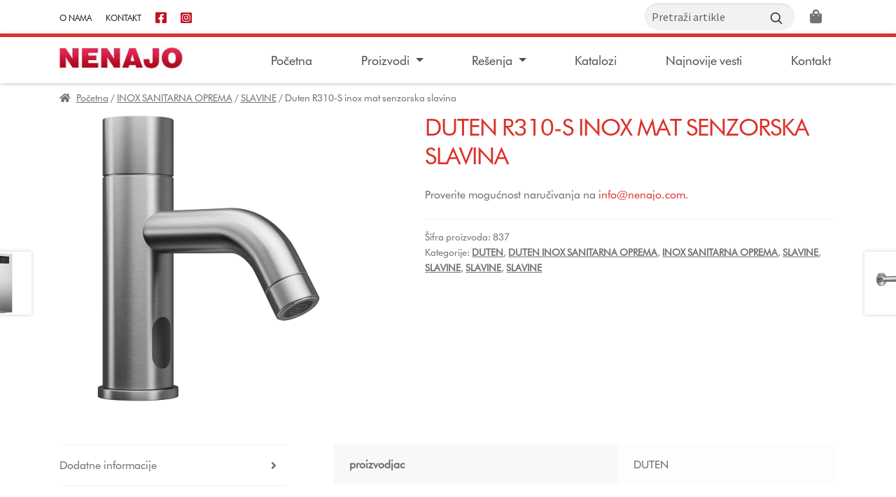

--- FILE ---
content_type: text/html; charset=UTF-8
request_url: https://www.nenajo.com/proizvod/duten-r310-s-inox-mat-senzorska-slavina/
body_size: 16492
content:
<!doctype html>
<html lang="en">
<head>
	<!-- Required meta tags -->
	<meta charset="utf-8">
	<meta name="viewport" content="width=device-width, initial-scale=1, shrink-to-fit=no">
	<link href="https://fonts.googleapis.com/css2?family=Source+Sans+Pro:wght@300;400;700&display=swap" rel="stylesheet">
	<link href='https://fonts.googleapis.com/css?family=Radley|Open+Sans:400,700,300' rel='stylesheet' type='text/css'>


	<!-- Bootstrap CSS -->
	<link rel="stylesheet" href="https://stackpath.bootstrapcdn.com/bootstrap/4.3.1/css/bootstrap.min.css" integrity="sha384-ggOyR0iXCbMQv3Xipma34MD+dH/1fQ784/j6cY/iJTQUOhcWr7x9JvoRxT2MZw1T" crossorigin="anonymous">
	<link rel="stylesheet" href="https://www.nenajo.com/wp-content/themes/storefront-child/css/animate.css">
	
	
	<link rel="icon" href="https://www.nenajo.com/wp-content/themes/storefront-child/img/favicon.ico" type="image/x-icon"/>

	<meta property="facebook:image" content="https://www.nenajo.com/wp-content/themes/storefront-child/img/logo-social.jpg" />
    <meta name="twitter:image" content="https://www.nenajo.com/wp-content/themes/storefront-child/img/logo-social.jpg"/>
    <meta property="og:image" content="https://www.nenajo.com/wp-content/themes/storefront-child/img/logo-social.jpg" />


	<title>Duten R310-S inox mat senzorska slavina - NENAJO salon keramike i sanitarne opreme</title>
	<meta name='robots' content='index, follow, max-image-preview:large, max-snippet:-1, max-video-preview:-1' />
	<style>img:is([sizes="auto" i], [sizes^="auto," i]) { contain-intrinsic-size: 3000px 1500px }</style>
	
	<!-- This site is optimized with the Yoast SEO plugin v25.5 - https://yoast.com/wordpress/plugins/seo/ -->
	<title>Duten R310-S inox mat senzorska slavina - NENAJO salon keramike i sanitarne opreme</title>
	<link rel="canonical" href="https://www.nenajo.com/proizvod/duten-r310-s-inox-mat-senzorska-slavina/" />
	<meta property="og:locale" content="sr_RS" />
	<meta property="og:type" content="article" />
	<meta property="og:title" content="Duten R310-S inox mat senzorska slavina - NENAJO salon keramike i sanitarne opreme" />
	<meta property="og:url" content="https://www.nenajo.com/proizvod/duten-r310-s-inox-mat-senzorska-slavina/" />
	<meta property="og:site_name" content="NENAJO salon keramike i sanitarne opreme" />
	<meta property="article:modified_time" content="2023-12-26T08:26:03+00:00" />
	<meta property="og:image" content="https://www.nenajo.com/wp-content/uploads/2021/10/Duten20R310-S20inox20mat20senzorska20slavina-1.png" />
	<meta property="og:image:width" content="500" />
	<meta property="og:image:height" content="500" />
	<meta property="og:image:type" content="image/png" />
	<meta name="twitter:card" content="summary_large_image" />
	<script type="application/ld+json" class="yoast-schema-graph">{"@context":"https://schema.org","@graph":[{"@type":"WebPage","@id":"https://www.nenajo.com/proizvod/duten-r310-s-inox-mat-senzorska-slavina/","url":"https://www.nenajo.com/proizvod/duten-r310-s-inox-mat-senzorska-slavina/","name":"Duten R310-S inox mat senzorska slavina - NENAJO salon keramike i sanitarne opreme","isPartOf":{"@id":"https://www.nenajo.com/#website"},"primaryImageOfPage":{"@id":"https://www.nenajo.com/proizvod/duten-r310-s-inox-mat-senzorska-slavina/#primaryimage"},"image":{"@id":"https://www.nenajo.com/proizvod/duten-r310-s-inox-mat-senzorska-slavina/#primaryimage"},"thumbnailUrl":"https://www.nenajo.com/wp-content/uploads/2021/10/Duten20R310-S20inox20mat20senzorska20slavina-1.png","datePublished":"2022-03-03T20:40:55+00:00","dateModified":"2023-12-26T08:26:03+00:00","breadcrumb":{"@id":"https://www.nenajo.com/proizvod/duten-r310-s-inox-mat-senzorska-slavina/#breadcrumb"},"inLanguage":"sr-RS","potentialAction":[{"@type":"ReadAction","target":["https://www.nenajo.com/proizvod/duten-r310-s-inox-mat-senzorska-slavina/"]}]},{"@type":"ImageObject","inLanguage":"sr-RS","@id":"https://www.nenajo.com/proizvod/duten-r310-s-inox-mat-senzorska-slavina/#primaryimage","url":"https://www.nenajo.com/wp-content/uploads/2021/10/Duten20R310-S20inox20mat20senzorska20slavina-1.png","contentUrl":"https://www.nenajo.com/wp-content/uploads/2021/10/Duten20R310-S20inox20mat20senzorska20slavina-1.png","width":500,"height":500},{"@type":"BreadcrumbList","@id":"https://www.nenajo.com/proizvod/duten-r310-s-inox-mat-senzorska-slavina/#breadcrumb","itemListElement":[{"@type":"ListItem","position":1,"name":"Početna","item":"https://www.nenajo.com/"},{"@type":"ListItem","position":2,"name":"Prodavnica","item":"https://www.nenajo.com/shop/"},{"@type":"ListItem","position":3,"name":"Duten R310-S inox mat senzorska slavina"}]},{"@type":"WebSite","@id":"https://www.nenajo.com/#website","url":"https://www.nenajo.com/","name":"NENAJO salon keramike i sanitarne opreme","description":"Ovlašćeni distributer Casalgrande Padana keramike","potentialAction":[{"@type":"SearchAction","target":{"@type":"EntryPoint","urlTemplate":"https://www.nenajo.com/?s={search_term_string}"},"query-input":{"@type":"PropertyValueSpecification","valueRequired":true,"valueName":"search_term_string"}}],"inLanguage":"sr-RS"}]}</script>
	<!-- / Yoast SEO plugin. -->


<link rel='dns-prefetch' href='//fonts.googleapis.com' />
<link rel="alternate" type="application/rss+xml" title="NENAJO salon keramike i sanitarne opreme &raquo; dovod" href="https://www.nenajo.com/feed/" />
<link rel="alternate" type="application/rss+xml" title="NENAJO salon keramike i sanitarne opreme &raquo; dovod komentara" href="https://www.nenajo.com/comments/feed/" />
<script>
window._wpemojiSettings = {"baseUrl":"https:\/\/s.w.org\/images\/core\/emoji\/16.0.1\/72x72\/","ext":".png","svgUrl":"https:\/\/s.w.org\/images\/core\/emoji\/16.0.1\/svg\/","svgExt":".svg","source":{"concatemoji":"https:\/\/www.nenajo.com\/wp-includes\/js\/wp-emoji-release.min.js?ver=6.8.3"}};
/*! This file is auto-generated */
!function(s,n){var o,i,e;function c(e){try{var t={supportTests:e,timestamp:(new Date).valueOf()};sessionStorage.setItem(o,JSON.stringify(t))}catch(e){}}function p(e,t,n){e.clearRect(0,0,e.canvas.width,e.canvas.height),e.fillText(t,0,0);var t=new Uint32Array(e.getImageData(0,0,e.canvas.width,e.canvas.height).data),a=(e.clearRect(0,0,e.canvas.width,e.canvas.height),e.fillText(n,0,0),new Uint32Array(e.getImageData(0,0,e.canvas.width,e.canvas.height).data));return t.every(function(e,t){return e===a[t]})}function u(e,t){e.clearRect(0,0,e.canvas.width,e.canvas.height),e.fillText(t,0,0);for(var n=e.getImageData(16,16,1,1),a=0;a<n.data.length;a++)if(0!==n.data[a])return!1;return!0}function f(e,t,n,a){switch(t){case"flag":return n(e,"\ud83c\udff3\ufe0f\u200d\u26a7\ufe0f","\ud83c\udff3\ufe0f\u200b\u26a7\ufe0f")?!1:!n(e,"\ud83c\udde8\ud83c\uddf6","\ud83c\udde8\u200b\ud83c\uddf6")&&!n(e,"\ud83c\udff4\udb40\udc67\udb40\udc62\udb40\udc65\udb40\udc6e\udb40\udc67\udb40\udc7f","\ud83c\udff4\u200b\udb40\udc67\u200b\udb40\udc62\u200b\udb40\udc65\u200b\udb40\udc6e\u200b\udb40\udc67\u200b\udb40\udc7f");case"emoji":return!a(e,"\ud83e\udedf")}return!1}function g(e,t,n,a){var r="undefined"!=typeof WorkerGlobalScope&&self instanceof WorkerGlobalScope?new OffscreenCanvas(300,150):s.createElement("canvas"),o=r.getContext("2d",{willReadFrequently:!0}),i=(o.textBaseline="top",o.font="600 32px Arial",{});return e.forEach(function(e){i[e]=t(o,e,n,a)}),i}function t(e){var t=s.createElement("script");t.src=e,t.defer=!0,s.head.appendChild(t)}"undefined"!=typeof Promise&&(o="wpEmojiSettingsSupports",i=["flag","emoji"],n.supports={everything:!0,everythingExceptFlag:!0},e=new Promise(function(e){s.addEventListener("DOMContentLoaded",e,{once:!0})}),new Promise(function(t){var n=function(){try{var e=JSON.parse(sessionStorage.getItem(o));if("object"==typeof e&&"number"==typeof e.timestamp&&(new Date).valueOf()<e.timestamp+604800&&"object"==typeof e.supportTests)return e.supportTests}catch(e){}return null}();if(!n){if("undefined"!=typeof Worker&&"undefined"!=typeof OffscreenCanvas&&"undefined"!=typeof URL&&URL.createObjectURL&&"undefined"!=typeof Blob)try{var e="postMessage("+g.toString()+"("+[JSON.stringify(i),f.toString(),p.toString(),u.toString()].join(",")+"));",a=new Blob([e],{type:"text/javascript"}),r=new Worker(URL.createObjectURL(a),{name:"wpTestEmojiSupports"});return void(r.onmessage=function(e){c(n=e.data),r.terminate(),t(n)})}catch(e){}c(n=g(i,f,p,u))}t(n)}).then(function(e){for(var t in e)n.supports[t]=e[t],n.supports.everything=n.supports.everything&&n.supports[t],"flag"!==t&&(n.supports.everythingExceptFlag=n.supports.everythingExceptFlag&&n.supports[t]);n.supports.everythingExceptFlag=n.supports.everythingExceptFlag&&!n.supports.flag,n.DOMReady=!1,n.readyCallback=function(){n.DOMReady=!0}}).then(function(){return e}).then(function(){var e;n.supports.everything||(n.readyCallback(),(e=n.source||{}).concatemoji?t(e.concatemoji):e.wpemoji&&e.twemoji&&(t(e.twemoji),t(e.wpemoji)))}))}((window,document),window._wpemojiSettings);
</script>
<link rel='stylesheet' id='font-awesome-css' href='https://www.nenajo.com/wp-content/plugins/woocommerce-ajax-filters/berocket/assets/css/font-awesome.min.css?ver=6.8.3' media='all' />
<link rel='stylesheet' id='berocket_aapf_widget-style-css' href='https://www.nenajo.com/wp-content/plugins/woocommerce-ajax-filters/assets/frontend/css/fullmain.min.css?ver=3.0.1.9' media='all' />
<style id='wp-emoji-styles-inline-css'>

	img.wp-smiley, img.emoji {
		display: inline !important;
		border: none !important;
		box-shadow: none !important;
		height: 1em !important;
		width: 1em !important;
		margin: 0 0.07em !important;
		vertical-align: -0.1em !important;
		background: none !important;
		padding: 0 !important;
	}
</style>
<link rel='stylesheet' id='wp-block-library-css' href='https://www.nenajo.com/wp-includes/css/dist/block-library/style.min.css?ver=6.8.3' media='all' />
<style id='wp-block-library-theme-inline-css'>
.wp-block-audio :where(figcaption){color:#555;font-size:13px;text-align:center}.is-dark-theme .wp-block-audio :where(figcaption){color:#ffffffa6}.wp-block-audio{margin:0 0 1em}.wp-block-code{border:1px solid #ccc;border-radius:4px;font-family:Menlo,Consolas,monaco,monospace;padding:.8em 1em}.wp-block-embed :where(figcaption){color:#555;font-size:13px;text-align:center}.is-dark-theme .wp-block-embed :where(figcaption){color:#ffffffa6}.wp-block-embed{margin:0 0 1em}.blocks-gallery-caption{color:#555;font-size:13px;text-align:center}.is-dark-theme .blocks-gallery-caption{color:#ffffffa6}:root :where(.wp-block-image figcaption){color:#555;font-size:13px;text-align:center}.is-dark-theme :root :where(.wp-block-image figcaption){color:#ffffffa6}.wp-block-image{margin:0 0 1em}.wp-block-pullquote{border-bottom:4px solid;border-top:4px solid;color:currentColor;margin-bottom:1.75em}.wp-block-pullquote cite,.wp-block-pullquote footer,.wp-block-pullquote__citation{color:currentColor;font-size:.8125em;font-style:normal;text-transform:uppercase}.wp-block-quote{border-left:.25em solid;margin:0 0 1.75em;padding-left:1em}.wp-block-quote cite,.wp-block-quote footer{color:currentColor;font-size:.8125em;font-style:normal;position:relative}.wp-block-quote:where(.has-text-align-right){border-left:none;border-right:.25em solid;padding-left:0;padding-right:1em}.wp-block-quote:where(.has-text-align-center){border:none;padding-left:0}.wp-block-quote.is-large,.wp-block-quote.is-style-large,.wp-block-quote:where(.is-style-plain){border:none}.wp-block-search .wp-block-search__label{font-weight:700}.wp-block-search__button{border:1px solid #ccc;padding:.375em .625em}:where(.wp-block-group.has-background){padding:1.25em 2.375em}.wp-block-separator.has-css-opacity{opacity:.4}.wp-block-separator{border:none;border-bottom:2px solid;margin-left:auto;margin-right:auto}.wp-block-separator.has-alpha-channel-opacity{opacity:1}.wp-block-separator:not(.is-style-wide):not(.is-style-dots){width:100px}.wp-block-separator.has-background:not(.is-style-dots){border-bottom:none;height:1px}.wp-block-separator.has-background:not(.is-style-wide):not(.is-style-dots){height:2px}.wp-block-table{margin:0 0 1em}.wp-block-table td,.wp-block-table th{word-break:normal}.wp-block-table :where(figcaption){color:#555;font-size:13px;text-align:center}.is-dark-theme .wp-block-table :where(figcaption){color:#ffffffa6}.wp-block-video :where(figcaption){color:#555;font-size:13px;text-align:center}.is-dark-theme .wp-block-video :where(figcaption){color:#ffffffa6}.wp-block-video{margin:0 0 1em}:root :where(.wp-block-template-part.has-background){margin-bottom:0;margin-top:0;padding:1.25em 2.375em}
</style>
<style id='classic-theme-styles-inline-css'>
/*! This file is auto-generated */
.wp-block-button__link{color:#fff;background-color:#32373c;border-radius:9999px;box-shadow:none;text-decoration:none;padding:calc(.667em + 2px) calc(1.333em + 2px);font-size:1.125em}.wp-block-file__button{background:#32373c;color:#fff;text-decoration:none}
</style>
<link rel='stylesheet' id='storefront-gutenberg-blocks-css' href='https://www.nenajo.com/wp-content/themes/storefront-child/assets/css/base/gutenberg-blocks.css?ver=4.2.0' media='all' />
<style id='storefront-gutenberg-blocks-inline-css'>

				.wp-block-button__link:not(.has-text-color) {
					color: #333333;
				}

				.wp-block-button__link:not(.has-text-color):hover,
				.wp-block-button__link:not(.has-text-color):focus,
				.wp-block-button__link:not(.has-text-color):active {
					color: #333333;
				}

				.wp-block-button__link:not(.has-background) {
					background-color: #eeeeee;
				}

				.wp-block-button__link:not(.has-background):hover,
				.wp-block-button__link:not(.has-background):focus,
				.wp-block-button__link:not(.has-background):active {
					border-color: #d5d5d5;
					background-color: #d5d5d5;
				}

				.wp-block-quote footer,
				.wp-block-quote cite,
				.wp-block-quote__citation {
					color: #6d6d6d;
				}

				.wp-block-pullquote cite,
				.wp-block-pullquote footer,
				.wp-block-pullquote__citation {
					color: #6d6d6d;
				}

				.wp-block-image figcaption {
					color: #6d6d6d;
				}

				.wp-block-separator.is-style-dots::before {
					color: #333333;
				}

				.wp-block-file a.wp-block-file__button {
					color: #333333;
					background-color: #eeeeee;
					border-color: #eeeeee;
				}

				.wp-block-file a.wp-block-file__button:hover,
				.wp-block-file a.wp-block-file__button:focus,
				.wp-block-file a.wp-block-file__button:active {
					color: #333333;
					background-color: #d5d5d5;
				}

				.wp-block-code,
				.wp-block-preformatted pre {
					color: #6d6d6d;
				}

				.wp-block-table:not( .has-background ):not( .is-style-stripes ) tbody tr:nth-child(2n) td {
					background-color: #fdfdfd;
				}

				.wp-block-cover .wp-block-cover__inner-container h1,
				.wp-block-cover .wp-block-cover__inner-container h2,
				.wp-block-cover .wp-block-cover__inner-container h3,
				.wp-block-cover .wp-block-cover__inner-container h4,
				.wp-block-cover .wp-block-cover__inner-container h5,
				.wp-block-cover .wp-block-cover__inner-container h6 {
					color: #000000;
				}
			
</style>
<style id='global-styles-inline-css'>
:root{--wp--preset--aspect-ratio--square: 1;--wp--preset--aspect-ratio--4-3: 4/3;--wp--preset--aspect-ratio--3-4: 3/4;--wp--preset--aspect-ratio--3-2: 3/2;--wp--preset--aspect-ratio--2-3: 2/3;--wp--preset--aspect-ratio--16-9: 16/9;--wp--preset--aspect-ratio--9-16: 9/16;--wp--preset--color--black: #000000;--wp--preset--color--cyan-bluish-gray: #abb8c3;--wp--preset--color--white: #ffffff;--wp--preset--color--pale-pink: #f78da7;--wp--preset--color--vivid-red: #cf2e2e;--wp--preset--color--luminous-vivid-orange: #ff6900;--wp--preset--color--luminous-vivid-amber: #fcb900;--wp--preset--color--light-green-cyan: #7bdcb5;--wp--preset--color--vivid-green-cyan: #00d084;--wp--preset--color--pale-cyan-blue: #8ed1fc;--wp--preset--color--vivid-cyan-blue: #0693e3;--wp--preset--color--vivid-purple: #9b51e0;--wp--preset--gradient--vivid-cyan-blue-to-vivid-purple: linear-gradient(135deg,rgba(6,147,227,1) 0%,rgb(155,81,224) 100%);--wp--preset--gradient--light-green-cyan-to-vivid-green-cyan: linear-gradient(135deg,rgb(122,220,180) 0%,rgb(0,208,130) 100%);--wp--preset--gradient--luminous-vivid-amber-to-luminous-vivid-orange: linear-gradient(135deg,rgba(252,185,0,1) 0%,rgba(255,105,0,1) 100%);--wp--preset--gradient--luminous-vivid-orange-to-vivid-red: linear-gradient(135deg,rgba(255,105,0,1) 0%,rgb(207,46,46) 100%);--wp--preset--gradient--very-light-gray-to-cyan-bluish-gray: linear-gradient(135deg,rgb(238,238,238) 0%,rgb(169,184,195) 100%);--wp--preset--gradient--cool-to-warm-spectrum: linear-gradient(135deg,rgb(74,234,220) 0%,rgb(151,120,209) 20%,rgb(207,42,186) 40%,rgb(238,44,130) 60%,rgb(251,105,98) 80%,rgb(254,248,76) 100%);--wp--preset--gradient--blush-light-purple: linear-gradient(135deg,rgb(255,206,236) 0%,rgb(152,150,240) 100%);--wp--preset--gradient--blush-bordeaux: linear-gradient(135deg,rgb(254,205,165) 0%,rgb(254,45,45) 50%,rgb(107,0,62) 100%);--wp--preset--gradient--luminous-dusk: linear-gradient(135deg,rgb(255,203,112) 0%,rgb(199,81,192) 50%,rgb(65,88,208) 100%);--wp--preset--gradient--pale-ocean: linear-gradient(135deg,rgb(255,245,203) 0%,rgb(182,227,212) 50%,rgb(51,167,181) 100%);--wp--preset--gradient--electric-grass: linear-gradient(135deg,rgb(202,248,128) 0%,rgb(113,206,126) 100%);--wp--preset--gradient--midnight: linear-gradient(135deg,rgb(2,3,129) 0%,rgb(40,116,252) 100%);--wp--preset--font-size--small: 14px;--wp--preset--font-size--medium: 23px;--wp--preset--font-size--large: 26px;--wp--preset--font-size--x-large: 42px;--wp--preset--font-size--normal: 16px;--wp--preset--font-size--huge: 37px;--wp--preset--spacing--20: 0.44rem;--wp--preset--spacing--30: 0.67rem;--wp--preset--spacing--40: 1rem;--wp--preset--spacing--50: 1.5rem;--wp--preset--spacing--60: 2.25rem;--wp--preset--spacing--70: 3.38rem;--wp--preset--spacing--80: 5.06rem;--wp--preset--shadow--natural: 6px 6px 9px rgba(0, 0, 0, 0.2);--wp--preset--shadow--deep: 12px 12px 50px rgba(0, 0, 0, 0.4);--wp--preset--shadow--sharp: 6px 6px 0px rgba(0, 0, 0, 0.2);--wp--preset--shadow--outlined: 6px 6px 0px -3px rgba(255, 255, 255, 1), 6px 6px rgba(0, 0, 0, 1);--wp--preset--shadow--crisp: 6px 6px 0px rgba(0, 0, 0, 1);}:where(.is-layout-flex){gap: 0.5em;}:where(.is-layout-grid){gap: 0.5em;}body .is-layout-flex{display: flex;}.is-layout-flex{flex-wrap: wrap;align-items: center;}.is-layout-flex > :is(*, div){margin: 0;}body .is-layout-grid{display: grid;}.is-layout-grid > :is(*, div){margin: 0;}:where(.wp-block-columns.is-layout-flex){gap: 2em;}:where(.wp-block-columns.is-layout-grid){gap: 2em;}:where(.wp-block-post-template.is-layout-flex){gap: 1.25em;}:where(.wp-block-post-template.is-layout-grid){gap: 1.25em;}.has-black-color{color: var(--wp--preset--color--black) !important;}.has-cyan-bluish-gray-color{color: var(--wp--preset--color--cyan-bluish-gray) !important;}.has-white-color{color: var(--wp--preset--color--white) !important;}.has-pale-pink-color{color: var(--wp--preset--color--pale-pink) !important;}.has-vivid-red-color{color: var(--wp--preset--color--vivid-red) !important;}.has-luminous-vivid-orange-color{color: var(--wp--preset--color--luminous-vivid-orange) !important;}.has-luminous-vivid-amber-color{color: var(--wp--preset--color--luminous-vivid-amber) !important;}.has-light-green-cyan-color{color: var(--wp--preset--color--light-green-cyan) !important;}.has-vivid-green-cyan-color{color: var(--wp--preset--color--vivid-green-cyan) !important;}.has-pale-cyan-blue-color{color: var(--wp--preset--color--pale-cyan-blue) !important;}.has-vivid-cyan-blue-color{color: var(--wp--preset--color--vivid-cyan-blue) !important;}.has-vivid-purple-color{color: var(--wp--preset--color--vivid-purple) !important;}.has-black-background-color{background-color: var(--wp--preset--color--black) !important;}.has-cyan-bluish-gray-background-color{background-color: var(--wp--preset--color--cyan-bluish-gray) !important;}.has-white-background-color{background-color: var(--wp--preset--color--white) !important;}.has-pale-pink-background-color{background-color: var(--wp--preset--color--pale-pink) !important;}.has-vivid-red-background-color{background-color: var(--wp--preset--color--vivid-red) !important;}.has-luminous-vivid-orange-background-color{background-color: var(--wp--preset--color--luminous-vivid-orange) !important;}.has-luminous-vivid-amber-background-color{background-color: var(--wp--preset--color--luminous-vivid-amber) !important;}.has-light-green-cyan-background-color{background-color: var(--wp--preset--color--light-green-cyan) !important;}.has-vivid-green-cyan-background-color{background-color: var(--wp--preset--color--vivid-green-cyan) !important;}.has-pale-cyan-blue-background-color{background-color: var(--wp--preset--color--pale-cyan-blue) !important;}.has-vivid-cyan-blue-background-color{background-color: var(--wp--preset--color--vivid-cyan-blue) !important;}.has-vivid-purple-background-color{background-color: var(--wp--preset--color--vivid-purple) !important;}.has-black-border-color{border-color: var(--wp--preset--color--black) !important;}.has-cyan-bluish-gray-border-color{border-color: var(--wp--preset--color--cyan-bluish-gray) !important;}.has-white-border-color{border-color: var(--wp--preset--color--white) !important;}.has-pale-pink-border-color{border-color: var(--wp--preset--color--pale-pink) !important;}.has-vivid-red-border-color{border-color: var(--wp--preset--color--vivid-red) !important;}.has-luminous-vivid-orange-border-color{border-color: var(--wp--preset--color--luminous-vivid-orange) !important;}.has-luminous-vivid-amber-border-color{border-color: var(--wp--preset--color--luminous-vivid-amber) !important;}.has-light-green-cyan-border-color{border-color: var(--wp--preset--color--light-green-cyan) !important;}.has-vivid-green-cyan-border-color{border-color: var(--wp--preset--color--vivid-green-cyan) !important;}.has-pale-cyan-blue-border-color{border-color: var(--wp--preset--color--pale-cyan-blue) !important;}.has-vivid-cyan-blue-border-color{border-color: var(--wp--preset--color--vivid-cyan-blue) !important;}.has-vivid-purple-border-color{border-color: var(--wp--preset--color--vivid-purple) !important;}.has-vivid-cyan-blue-to-vivid-purple-gradient-background{background: var(--wp--preset--gradient--vivid-cyan-blue-to-vivid-purple) !important;}.has-light-green-cyan-to-vivid-green-cyan-gradient-background{background: var(--wp--preset--gradient--light-green-cyan-to-vivid-green-cyan) !important;}.has-luminous-vivid-amber-to-luminous-vivid-orange-gradient-background{background: var(--wp--preset--gradient--luminous-vivid-amber-to-luminous-vivid-orange) !important;}.has-luminous-vivid-orange-to-vivid-red-gradient-background{background: var(--wp--preset--gradient--luminous-vivid-orange-to-vivid-red) !important;}.has-very-light-gray-to-cyan-bluish-gray-gradient-background{background: var(--wp--preset--gradient--very-light-gray-to-cyan-bluish-gray) !important;}.has-cool-to-warm-spectrum-gradient-background{background: var(--wp--preset--gradient--cool-to-warm-spectrum) !important;}.has-blush-light-purple-gradient-background{background: var(--wp--preset--gradient--blush-light-purple) !important;}.has-blush-bordeaux-gradient-background{background: var(--wp--preset--gradient--blush-bordeaux) !important;}.has-luminous-dusk-gradient-background{background: var(--wp--preset--gradient--luminous-dusk) !important;}.has-pale-ocean-gradient-background{background: var(--wp--preset--gradient--pale-ocean) !important;}.has-electric-grass-gradient-background{background: var(--wp--preset--gradient--electric-grass) !important;}.has-midnight-gradient-background{background: var(--wp--preset--gradient--midnight) !important;}.has-small-font-size{font-size: var(--wp--preset--font-size--small) !important;}.has-medium-font-size{font-size: var(--wp--preset--font-size--medium) !important;}.has-large-font-size{font-size: var(--wp--preset--font-size--large) !important;}.has-x-large-font-size{font-size: var(--wp--preset--font-size--x-large) !important;}
:where(.wp-block-post-template.is-layout-flex){gap: 1.25em;}:where(.wp-block-post-template.is-layout-grid){gap: 1.25em;}
:where(.wp-block-columns.is-layout-flex){gap: 2em;}:where(.wp-block-columns.is-layout-grid){gap: 2em;}
:root :where(.wp-block-pullquote){font-size: 1.5em;line-height: 1.6;}
</style>
<link rel='stylesheet' id='widgetkit-site-css' href='https://www.nenajo.com/wp-content/plugins/widgetkit/assets/css/site.css?ver=6.8.3' media='all' />
<link rel='stylesheet' id='photoswipe-css' href='https://www.nenajo.com/wp-content/plugins/woocommerce/assets/css/photoswipe/photoswipe.min.css?ver=10.0.5' media='all' />
<link rel='stylesheet' id='photoswipe-default-skin-css' href='https://www.nenajo.com/wp-content/plugins/woocommerce/assets/css/photoswipe/default-skin/default-skin.min.css?ver=10.0.5' media='all' />
<style id='woocommerce-inline-inline-css'>
.woocommerce form .form-row .required { visibility: visible; }
</style>
<link rel='stylesheet' id='wt-import-export-for-woo-css' href='https://www.nenajo.com/wp-content/plugins/wt-import-export-for-woo/public/css/wt-import-export-for-woo-public.css?ver=1.1.2' media='all' />
<link rel='stylesheet' id='brands-styles-css' href='https://www.nenajo.com/wp-content/plugins/woocommerce/assets/css/brands.css?ver=10.0.5' media='all' />
<link rel='stylesheet' id='storefront-style-css' href='https://www.nenajo.com/wp-content/themes/storefront-child/style.css?ver=4.2.0' media='all' />
<style id='storefront-style-inline-css'>

			.main-navigation ul li a,
			.site-title a,
			ul.menu li a,
			.site-branding h1 a,
			button.menu-toggle,
			button.menu-toggle:hover,
			.handheld-navigation .dropdown-toggle {
				color: #333333;
			}

			button.menu-toggle,
			button.menu-toggle:hover {
				border-color: #333333;
			}

			.main-navigation ul li a:hover,
			.main-navigation ul li:hover > a,
			.site-title a:hover,
			.site-header ul.menu li.current-menu-item > a {
				color: #747474;
			}

			table:not( .has-background ) th {
				background-color: #f8f8f8;
			}

			table:not( .has-background ) tbody td {
				background-color: #fdfdfd;
			}

			table:not( .has-background ) tbody tr:nth-child(2n) td,
			fieldset,
			fieldset legend {
				background-color: #fbfbfb;
			}

			.site-header,
			.secondary-navigation ul ul,
			.main-navigation ul.menu > li.menu-item-has-children:after,
			.secondary-navigation ul.menu ul,
			.storefront-handheld-footer-bar,
			.storefront-handheld-footer-bar ul li > a,
			.storefront-handheld-footer-bar ul li.search .site-search,
			button.menu-toggle,
			button.menu-toggle:hover {
				background-color: #ffffff;
			}

			p.site-description,
			.site-header,
			.storefront-handheld-footer-bar {
				color: #404040;
			}

			button.menu-toggle:after,
			button.menu-toggle:before,
			button.menu-toggle span:before {
				background-color: #333333;
			}

			h1, h2, h3, h4, h5, h6, .wc-block-grid__product-title {
				color: #333333;
			}

			.widget h1 {
				border-bottom-color: #333333;
			}

			body,
			.secondary-navigation a {
				color: #6d6d6d;
			}

			.widget-area .widget a,
			.hentry .entry-header .posted-on a,
			.hentry .entry-header .post-author a,
			.hentry .entry-header .post-comments a,
			.hentry .entry-header .byline a {
				color: #727272;
			}

			a {
				color: #96588a;
			}

			a:focus,
			button:focus,
			.button.alt:focus,
			input:focus,
			textarea:focus,
			input[type="button"]:focus,
			input[type="reset"]:focus,
			input[type="submit"]:focus,
			input[type="email"]:focus,
			input[type="tel"]:focus,
			input[type="url"]:focus,
			input[type="password"]:focus,
			input[type="search"]:focus {
				outline-color: #96588a;
			}

			button, input[type="button"], input[type="reset"], input[type="submit"], .button, .widget a.button {
				background-color: #eeeeee;
				border-color: #eeeeee;
				color: #333333;
			}

			button:hover, input[type="button"]:hover, input[type="reset"]:hover, input[type="submit"]:hover, .button:hover, .widget a.button:hover {
				background-color: #d5d5d5;
				border-color: #d5d5d5;
				color: #333333;
			}

			button.alt, input[type="button"].alt, input[type="reset"].alt, input[type="submit"].alt, .button.alt, .widget-area .widget a.button.alt {
				background-color: #333333;
				border-color: #333333;
				color: #ffffff;
			}

			button.alt:hover, input[type="button"].alt:hover, input[type="reset"].alt:hover, input[type="submit"].alt:hover, .button.alt:hover, .widget-area .widget a.button.alt:hover {
				background-color: #1a1a1a;
				border-color: #1a1a1a;
				color: #ffffff;
			}

			.pagination .page-numbers li .page-numbers.current {
				background-color: #e6e6e6;
				color: #636363;
			}

			#comments .comment-list .comment-content .comment-text {
				background-color: #f8f8f8;
			}

			.site-footer {
				background-color: #f0f0f0;
				color: #6d6d6d;
			}

			.site-footer a:not(.button):not(.components-button) {
				color: #333333;
			}

			.site-footer .storefront-handheld-footer-bar a:not(.button):not(.components-button) {
				color: #333333;
			}

			.site-footer h1, .site-footer h2, .site-footer h3, .site-footer h4, .site-footer h5, .site-footer h6, .site-footer .widget .widget-title, .site-footer .widget .widgettitle {
				color: #333333;
			}

			.page-template-template-homepage.has-post-thumbnail .type-page.has-post-thumbnail .entry-title {
				color: #000000;
			}

			.page-template-template-homepage.has-post-thumbnail .type-page.has-post-thumbnail .entry-content {
				color: #000000;
			}

			@media screen and ( min-width: 768px ) {
				.secondary-navigation ul.menu a:hover {
					color: #595959;
				}

				.secondary-navigation ul.menu a {
					color: #404040;
				}

				.main-navigation ul.menu ul.sub-menu,
				.main-navigation ul.nav-menu ul.children {
					background-color: #f0f0f0;
				}

				.site-header {
					border-bottom-color: #f0f0f0;
				}
			}
</style>
<link rel='stylesheet' id='storefront-icons-css' href='https://www.nenajo.com/wp-content/themes/storefront-child/assets/css/base/icons.css?ver=4.2.0' media='all' />
<link rel='stylesheet' id='storefront-fonts-css' href='https://fonts.googleapis.com/css?family=Source+Sans+Pro:400,300,300italic,400italic,600,700,900&#038;subset=latin%2Clatin-ext' media='all' />
<link rel='stylesheet' id='storefront-woocommerce-style-css' href='https://www.nenajo.com/wp-content/themes/storefront-child/assets/css/woocommerce/woocommerce.css?ver=4.2.0' media='all' />
<style id='storefront-woocommerce-style-inline-css'>

			a.cart-contents,
			.site-header-cart .widget_shopping_cart a {
				color: #333333;
			}

			a.cart-contents:hover,
			.site-header-cart .widget_shopping_cart a:hover,
			.site-header-cart:hover > li > a {
				color: #747474;
			}

			table.cart td.product-remove,
			table.cart td.actions {
				border-top-color: #ffffff;
			}

			.storefront-handheld-footer-bar ul li.cart .count {
				background-color: #333333;
				color: #ffffff;
				border-color: #ffffff;
			}

			.woocommerce-tabs ul.tabs li.active a,
			ul.products li.product .price,
			.onsale,
			.wc-block-grid__product-onsale,
			.widget_search form:before,
			.widget_product_search form:before {
				color: #6d6d6d;
			}

			.woocommerce-breadcrumb a,
			a.woocommerce-review-link,
			.product_meta a {
				color: #727272;
			}

			.wc-block-grid__product-onsale,
			.onsale {
				border-color: #6d6d6d;
			}

			.star-rating span:before,
			.quantity .plus, .quantity .minus,
			p.stars a:hover:after,
			p.stars a:after,
			.star-rating span:before,
			#payment .payment_methods li input[type=radio]:first-child:checked+label:before {
				color: #96588a;
			}

			.widget_price_filter .ui-slider .ui-slider-range,
			.widget_price_filter .ui-slider .ui-slider-handle {
				background-color: #96588a;
			}

			.order_details {
				background-color: #f8f8f8;
			}

			.order_details > li {
				border-bottom: 1px dotted #e3e3e3;
			}

			.order_details:before,
			.order_details:after {
				background: -webkit-linear-gradient(transparent 0,transparent 0),-webkit-linear-gradient(135deg,#f8f8f8 33.33%,transparent 33.33%),-webkit-linear-gradient(45deg,#f8f8f8 33.33%,transparent 33.33%)
			}

			#order_review {
				background-color: #ffffff;
			}

			#payment .payment_methods > li .payment_box,
			#payment .place-order {
				background-color: #fafafa;
			}

			#payment .payment_methods > li:not(.woocommerce-notice) {
				background-color: #f5f5f5;
			}

			#payment .payment_methods > li:not(.woocommerce-notice):hover {
				background-color: #f0f0f0;
			}

			.woocommerce-pagination .page-numbers li .page-numbers.current {
				background-color: #e6e6e6;
				color: #636363;
			}

			.wc-block-grid__product-onsale,
			.onsale,
			.woocommerce-pagination .page-numbers li .page-numbers:not(.current) {
				color: #6d6d6d;
			}

			p.stars a:before,
			p.stars a:hover~a:before,
			p.stars.selected a.active~a:before {
				color: #6d6d6d;
			}

			p.stars.selected a.active:before,
			p.stars:hover a:before,
			p.stars.selected a:not(.active):before,
			p.stars.selected a.active:before {
				color: #96588a;
			}

			.single-product div.product .woocommerce-product-gallery .woocommerce-product-gallery__trigger {
				background-color: #eeeeee;
				color: #333333;
			}

			.single-product div.product .woocommerce-product-gallery .woocommerce-product-gallery__trigger:hover {
				background-color: #d5d5d5;
				border-color: #d5d5d5;
				color: #333333;
			}

			.button.added_to_cart:focus,
			.button.wc-forward:focus {
				outline-color: #96588a;
			}

			.added_to_cart,
			.site-header-cart .widget_shopping_cart a.button,
			.wc-block-grid__products .wc-block-grid__product .wp-block-button__link {
				background-color: #eeeeee;
				border-color: #eeeeee;
				color: #333333;
			}

			.added_to_cart:hover,
			.site-header-cart .widget_shopping_cart a.button:hover,
			.wc-block-grid__products .wc-block-grid__product .wp-block-button__link:hover {
				background-color: #d5d5d5;
				border-color: #d5d5d5;
				color: #333333;
			}

			.added_to_cart.alt, .added_to_cart, .widget a.button.checkout {
				background-color: #333333;
				border-color: #333333;
				color: #ffffff;
			}

			.added_to_cart.alt:hover, .added_to_cart:hover, .widget a.button.checkout:hover {
				background-color: #1a1a1a;
				border-color: #1a1a1a;
				color: #ffffff;
			}

			.button.loading {
				color: #eeeeee;
			}

			.button.loading:hover {
				background-color: #eeeeee;
			}

			.button.loading:after {
				color: #333333;
			}

			@media screen and ( min-width: 768px ) {
				.site-header-cart .widget_shopping_cart,
				.site-header .product_list_widget li .quantity {
					color: #404040;
				}

				.site-header-cart .widget_shopping_cart .buttons,
				.site-header-cart .widget_shopping_cart .total {
					background-color: #f5f5f5;
				}

				.site-header-cart .widget_shopping_cart {
					background-color: #f0f0f0;
				}
			}
				.storefront-product-pagination a {
					color: #6d6d6d;
					background-color: #ffffff;
				}
				.storefront-sticky-add-to-cart {
					color: #6d6d6d;
					background-color: #ffffff;
				}

				.storefront-sticky-add-to-cart a:not(.button) {
					color: #333333;
				}
</style>
<link rel='stylesheet' id='storefront-woocommerce-brands-style-css' href='https://www.nenajo.com/wp-content/themes/storefront-child/assets/css/woocommerce/extensions/brands.css?ver=4.2.0' media='all' />
<script src="https://www.nenajo.com/wp-includes/js/jquery/jquery.min.js?ver=3.7.1" id="jquery-core-js"></script>
<script src="https://www.nenajo.com/wp-includes/js/jquery/jquery-migrate.min.js?ver=3.4.1" id="jquery-migrate-js"></script>
<script src="https://www.nenajo.com/wp-content/plugins/widgetkit/assets/lib/uikit/dist/js/uikit.min.js?ver=6.8.3" id="uikit-js"></script>
<script src="https://www.nenajo.com/wp-content/plugins/widgetkit/assets/lib/uikit/dist/js/uikit-icons.min.js?ver=6.8.3" id="uikit-icons-js"></script>
<script src="https://www.nenajo.com/wp-content/plugins/woocommerce/assets/js/jquery-blockui/jquery.blockUI.min.js?ver=2.7.0-wc.10.0.5" id="jquery-blockui-js" defer data-wp-strategy="defer"></script>
<script id="wc-add-to-cart-js-extra">
var wc_add_to_cart_params = {"ajax_url":"\/wp-admin\/admin-ajax.php","wc_ajax_url":"\/?wc-ajax=%%endpoint%%","i18n_view_cart":"Pregled korpe","cart_url":"https:\/\/www.nenajo.com\/korpa\/","is_cart":"","cart_redirect_after_add":"no"};
</script>
<script src="https://www.nenajo.com/wp-content/plugins/woocommerce/assets/js/frontend/add-to-cart.min.js?ver=10.0.5" id="wc-add-to-cart-js" defer data-wp-strategy="defer"></script>
<script src="https://www.nenajo.com/wp-content/plugins/woocommerce/assets/js/flexslider/jquery.flexslider.min.js?ver=2.7.2-wc.10.0.5" id="flexslider-js" defer data-wp-strategy="defer"></script>
<script src="https://www.nenajo.com/wp-content/plugins/woocommerce/assets/js/photoswipe/photoswipe.min.js?ver=4.1.1-wc.10.0.5" id="photoswipe-js" defer data-wp-strategy="defer"></script>
<script src="https://www.nenajo.com/wp-content/plugins/woocommerce/assets/js/photoswipe/photoswipe-ui-default.min.js?ver=4.1.1-wc.10.0.5" id="photoswipe-ui-default-js" defer data-wp-strategy="defer"></script>
<script id="wc-single-product-js-extra">
var wc_single_product_params = {"i18n_required_rating_text":"Ocenite","i18n_rating_options":["1 of 5 stars","2 of 5 stars","3 of 5 stars","4 of 5 stars","5 of 5 stars"],"i18n_product_gallery_trigger_text":"View full-screen image gallery","review_rating_required":"yes","flexslider":{"rtl":false,"animation":"slide","smoothHeight":true,"directionNav":false,"controlNav":"thumbnails","slideshow":false,"animationSpeed":500,"animationLoop":false,"allowOneSlide":false},"zoom_enabled":"","zoom_options":[],"photoswipe_enabled":"1","photoswipe_options":{"shareEl":false,"closeOnScroll":false,"history":false,"hideAnimationDuration":0,"showAnimationDuration":0},"flexslider_enabled":"1"};
</script>
<script src="https://www.nenajo.com/wp-content/plugins/woocommerce/assets/js/frontend/single-product.min.js?ver=10.0.5" id="wc-single-product-js" defer data-wp-strategy="defer"></script>
<script src="https://www.nenajo.com/wp-content/plugins/woocommerce/assets/js/js-cookie/js.cookie.min.js?ver=2.1.4-wc.10.0.5" id="js-cookie-js" defer data-wp-strategy="defer"></script>
<script id="woocommerce-js-extra">
var woocommerce_params = {"ajax_url":"\/wp-admin\/admin-ajax.php","wc_ajax_url":"\/?wc-ajax=%%endpoint%%","i18n_password_show":"Show password","i18n_password_hide":"Hide password"};
</script>
<script src="https://www.nenajo.com/wp-content/plugins/woocommerce/assets/js/frontend/woocommerce.min.js?ver=10.0.5" id="woocommerce-js" defer data-wp-strategy="defer"></script>
<link rel="https://api.w.org/" href="https://www.nenajo.com/wp-json/" /><link rel="alternate" title="JSON" type="application/json" href="https://www.nenajo.com/wp-json/wp/v2/product/600322469" /><link rel="EditURI" type="application/rsd+xml" title="RSD" href="https://www.nenajo.com/xmlrpc.php?rsd" />
<meta name="generator" content="WordPress 6.8.3" />
<meta name="generator" content="WooCommerce 10.0.5" />
<link rel='shortlink' href='https://www.nenajo.com/?p=600322469' />
<link rel="alternate" title="oEmbed (JSON)" type="application/json+oembed" href="https://www.nenajo.com/wp-json/oembed/1.0/embed?url=https%3A%2F%2Fwww.nenajo.com%2Fproizvod%2Fduten-r310-s-inox-mat-senzorska-slavina%2F" />
<link rel="alternate" title="oEmbed (XML)" type="text/xml+oembed" href="https://www.nenajo.com/wp-json/oembed/1.0/embed?url=https%3A%2F%2Fwww.nenajo.com%2Fproizvod%2Fduten-r310-s-inox-mat-senzorska-slavina%2F&#038;format=xml" />
<style></style>	<noscript><style>.woocommerce-product-gallery{ opacity: 1 !important; }</style></noscript>
		<link rel="stylesheet" href="https://www.nenajo.com/wp-content/themes/storefront-child/css/nenajo.css">


<!-- Global site tag (gtag.js) - Google Analytics -->
<script async src="https://www.googletagmanager.com/gtag/js?id=G-SRLB2N1Y01"></script>
<script>
  window.dataLayer = window.dataLayer || [];
  function gtag(){dataLayer.push(arguments);}
  gtag('js', new Date());

  gtag('config', 'G-SRLB2N1Y01');
</script>

<script>
        (function (Q, R) {
            if(Q.__qr__) return;
            Q.__qr__ = {
                brandSetting: {
                    includePageLink: true,
                    messageText: "Zdravo.. Imam pitanje.",
                    phoneNumber: "+38163201079"
                },
                chatButtonSetting: {
                    sideMargin: 20,
                    marginBottom: 20,
                    position: "left",
                    buttonType: "ICON",
                    buttonText: undefined,
                    buttonBgColor: "#04AA6D",
                    buttonTextColor: "#fff"
                }
            };
            var u = 'https://webview.quickreply.ai/whatsapp/script-v2.min.js';
            var h = R.head || R.documentElement;
            var e = R.createElement('script');
            e.type = 'text/javascript';
            e.async = true;
            e.src = u;
            h.insertBefore(e, h.lastChild);
        })(window, document);
</script>

</head>
<body class="wp-singular product-template-default single single-product postid-600322469 wp-embed-responsive wp-theme-storefront-child theme-storefront-child woocommerce woocommerce-page woocommerce-no-js storefront-align-wide right-sidebar woocommerce-active">

	<header>
		<div class="menu_wrapper">
			<div class="container">

				<div class="menu_small">

					<ul class="navbar-nav mr-auto">
						<!-- <li class="nav-item active">
							<a class="nav-link" href="#">Početna</a>
						</li> -->
						<li class="nav-item">
							<a class="nav-link" href="/o-nama">O nama</a>
						</li>


						<li class="nav-item">
							<a class="nav-link" href="/kontakt">Kontakt</a>
						</li>


						<li class="nav-item">
							<a class="nav-link" href="https://www.facebook.com/nenajokeramikabeograd/" target="_blank"><i class="fab fa-facebook-square"></i></a>
						</li>

						<li class="nav-item">
							<a class="nav-link" href="https://www.instagram.com/nenajokeramika/" target="_blank"><i class="fab fa-instagram-square"></i></a>
						</li>


					</ul>
					<div class="search">
						<!-- <form class="form-inline my-2 my-lg-0 justify-content-end">
							<input class="form-control mr-sm-2" type="search" placeholder="Pretrai artikle" aria-label="Search">
							<button class="my-2 my-sm-0" type="submit"><svg xmlns="http://www.w3.org/2000/svg" width="20" height="20" viewBox="0 0 24 24" fill="none" stroke="currentColor" stroke-width="2" stroke-linecap="round" stroke-linejoin="round" class="mx-3" focusable="false" role="img"><title>Search</title><circle cx="10.5" cy="10.5" r="7.5"></circle><line x1="21" y1="21" x2="15.8" y2="15.8"></line></svg></button>
						</form>
 -->

						     <form class="form-inline my-2 my-lg-0 justify-content-end" action="https://www.nenajo.com" id="search-input" placeholder="Pretraga po ključnoj reči" method="get" class="searchbox">
                                 <input class="form-control mr-sm-2" id="s" name="s" required type="search" placeholder="Pretraži artikle" aria-label="Search">
							<button class="my-2 my-sm-0" type="submit"><svg xmlns="http://www.w3.org/2000/svg" width="20" height="20" viewBox="0 0 24 24" fill="none" stroke="currentColor" stroke-width="2" stroke-linecap="round" stroke-linejoin="round" class="mx-3" focusable="false" role="img"><title>Search</title><circle cx="10.5" cy="10.5" r="7.5"></circle><line x1="21" y1="21" x2="15.8" y2="15.8"></line></svg></button>

                                </form>     






					</div>

					<button class="mob_search my-2 my-sm-0" type="submit"><svg xmlns="http://www.w3.org/2000/svg" width="20" height="20" viewBox="0 0 24 24" fill="none" stroke="currentColor" stroke-width="2" stroke-linecap="round" stroke-linejoin="round" class="" focusable="false" role="img"><title>Search</title><circle cx="10.5" cy="10.5" r="7.5"></circle><line x1="21" y1="21" x2="15.8" y2="15.8"></line></svg></button>

					<div class="woo_setings">
						<!--    <a href="https://www.nenajo.com/my-account/"><i class="far fa-user"></i></a> -->
						<div class="my_cart" >
							<a href="https://www.nenajo.com/korpa/"><i class="fas fa-shopping-bag"></i></a>
							<div class="cart_count">
								<a class="cart-contents" href="https://www.nenajo.com/korpa/" title="View your shopping cart"></a>

																	</div>
								<div class="mini_cart">
									           
								</div>
							</div>

						</div>

					</div>
				</div>



				<div class="mega_menu_wrapper">
					<div class="container">
						<div class="mega_menu">

							<span class="mob_logo"><a href="/"><img src="https://www.nenajo.com/wp-content/themes/storefront-child/img/logo.jpg"></a></span>

							<div class="dropdown">
								<nav class="navbar navbar-expand-lg navbar-light">
									<button class="navbar-toggler" type="button" data-toggle="collapse" data-target="#navbarSupportedContent" aria-controls="navbarSupportedContent" aria-expanded="false" aria-label="Toggle navigation">
										<span class="navbar-toggler-icon"></span>
									</button>

									<div class="collapse navbar-collapse" id="navbarSupportedContent">

										<div class="navbar-header">
											<a class="navbar-brand" href="/"><img src="https://www.nenajo.com/wp-content/themes/storefront-child/img/logo.jpg"></a>
										</div>
										<ul class="navbar-nav mr-auto w-100">
<li class="nav-item dropdown ml-auto"><a class="nav-link" href="/">Početna</a></li>

											<li class="nav-item dropdown ml-auto">
												<a class="nav-link dropdown-toggle link hover-1" href="/proizvodi" id="navbarDropdown" role="button" data-toggle="dropdown" aria-haspopup="true" aria-expanded="false">
													Proizvodi
												</a>
												<div class="dropdown-menu proizvodidd" aria-labelledby="navbarDropdown">
												
											
																	
<a class="dropdown-item link hover-1" href="https://www.nenajo.com/kategorija/inox-sanitarna-oprema/">INOX SANITARNA OPREMA</a>
<a class="dropdown-item link hover-1" href="https://www.nenajo.com/kategorija/susaci-za-ruke-i-fenovi/">SUŠAČI ZA RUKE</a>
<a class="dropdown-item link hover-1" href="https://www.nenajo.com/kategorija/slavine/">SLAVINE</a>
<a class="dropdown-item link hover-1" href="https://www.nenajo.com/kategorija/inox-sanitarna-oprema/dispenzeri-sapuna-inox-sanitarna-oprema/">DISPENZERI SAPUNA</a>
<a class="dropdown-item link hover-1" href="https://www.nenajo.com/kategorija/inox-sanitarna-oprema/drzaci-papirnih-ubrusa-inox-sanitarna-oprema/">Držači papirnih ubrusa</a>
<a class="dropdown-item link hover-1" href="https://www.nenajo.com/kategorija/inox-sanitarna-oprema/drzaci-toalet-papira-inox-sanitarna-oprema/">Držači toalet papira</a>
<a class="dropdown-item link hover-1" href="https://www.nenajo.com/kategorija/inox-sanitarna-oprema/kombinovani-elementi/">Kombinovani elementi</a>
<a class="dropdown-item link hover-1" href="https://www.nenajo.com/kategorija/inox-sanitarna-oprema/kante-za-djubre-inox-sanitarna-oprema/">Kante</a>
<a class="dropdown-item link hover-1" href="https://www.nenajo.com/kategorija/inox-sanitarna-oprema/rukohvati/">Rukohvati</a>
<a class="dropdown-item link hover-1" href="https://www.nenajo.com/kategorija/kupatilska-galanterija/">GALANTERIJA</a>
<a class="dropdown-item link hover-1" href="https://www.nenajo.com/kategorija/sanitarije/">SANITARIJE</a>
<a class="dropdown-item link hover-1" href="https://www.nenajo.com/kategorija/pisoari/">PISOARI</a>
<a class="dropdown-item link hover-1" href="https://www.nenajo.com/kategorija/aparati-za-dezinfekciju-ruku/">Dezinfekcija ruku</a>										
									
											
												</div>
											</li>

											<li class="nav-item dropdown ml-auto resenja">
												<a class="nav-link dropdown-toggle link hover-1" href="/resenja" id="navbarDropdown" role="button" data-toggle="dropdown" aria-haspopup="true" aria-expanded="false">
													Rešenja
												</a>
												<div class="dropdown-menu" aria-labelledby="navbarDropdown">


<a class="dropdown-item link hover-1" href="/keramika-casalgrande-padana-kolekcije/">Keramika Casalgrande Padana kolekcije</a>
													<a class="dropdown-item link hover-1" href="/kontinua-keramika">Kontinua keramika velikih dimenzija</a>
													<a class="dropdown-item link hover-1" href="/ventilirajuce-fasade">Ventilirajuće fasade</a>
													<a class="dropdown-item link hover-1" href="/izdignuti-podovi">Izdignuti podovi</a>
													<a class="dropdown-item link hover-1" href="/sotile-keramika-49-mm/">Sotile keramika 4,9 mm</a>
													<a class="dropdown-item link hover-1" href="/arts-ratio-suvi-sistemi-za-unutrasnje-podove/">Arts ratio suvi sistemi za unutrašnje podove</a>
													<a class="dropdown-item link hover-1" href="/extragres-2-0-keramika-20-mm/">Extragres 2.0 keramika 20 mm</a>
													<a class="dropdown-item link hover-1" href="/bios-keramika">Bios antibakterijska i samočišćuća keramika</a>
													<a class="dropdown-item link hover-1" href="/keramika-i-sistemi-za-bazene/">Keramika i sistemi za bazene</a>
													<a class="dropdown-item link hover-1" href="/tactile-keramika">Tactile keramika za specijalne namene</a>
													<a class="dropdown-item link hover-1" href="/dyson-airblade-sistemi-pranja-i-susenja-ruku/">Dyson airblade sistemi pranja i sušenja ruku</a>
													


<a class="dropdown-item link hover-1" href="https://www.nenajo.com/duten-oprema-za-sanitarne-prostore/">Duten oprema za sanitarne prostore</a>
<!-- <a class="dropdown-item link hover-1" href="https://www.nenajo.com/ecotech-oprema-za-hotele/">Ecotech oprema za hotele </a> -->
<a class="dropdown-item link hover-1" href="/uridan-bezvodni-pisoar/">Uridan bezvodni pisoar</a>
<a class="dropdown-item link hover-1" href="/dezinfekcija-ruku/">Dezinfekcija ruku</a>											
												</div>
											</li>



										<!-- 	<li class="nav-item dropdown ml-auto">
												<a class="nav-link dropdown-toggle" href="/projekti" id="navbarDropdown" role="button" data-toggle="dropdown" aria-haspopup="true" aria-expanded="false">
													Projekti
												</a>
												<div class="dropdown-menu" aria-labelledby="navbarDropdown">
													<a class="dropdown-item" href="#">Tržni centri i kontrolni centri</a>
													<a class="dropdown-item" href="#">Javne / uslužne zgrade</a>
													<a class="dropdown-item" href="#">Stambene zgrade</a>
													<a class="dropdown-item" href="#">Ventilirani zidovi</a>
													<a class="dropdown-item" href="#">Bazeni</a>
													<a class="dropdown-item" href="#">Fasadne obloge, vanjski podovi</a>
												</div>
											</li> -->
											<!-- <li class="nav-item dropdown ml-auto"><a class="nav-link link hover-1" href="/reference">Reference</a></li> -->
											<li class="nav-item dropdown ml-auto"><a class="nav-link link hover-1" href="/katalozi">Katalozi</a></li>
											<li class="nav-item dropdown ml-auto"><a class="nav-link link hover-1" href="/blog">Najnovije vesti</a></li>
											<li class="nav-item dropdown ml-auto"><a class="nav-link link hover-1" href="/kontakt">Kontakt</a></li>
										</ul>

									</div>
								</nav>
							</div>
						</div>
					</div>
				</div>
			</div>
		</header><div class="single_product">
<div class="container">
	<div class="storefront-breadcrumb"><div class="col-full"><nav class="woocommerce-breadcrumb"><a href="https://www.nenajo.com">Početna</a> / <a href="https://www.nenajo.com/kategorija/inox-sanitarna-oprema/">INOX SANITARNA OPREMA</a> / <a href="https://www.nenajo.com/kategorija/inox-sanitarna-oprema/slavine-inox-sanitarna-oprema/">SLAVINE</a> / Duten R310-S inox mat senzorska slavina</nav></div></div></div>


			<div id="primary" class="content-area">
			<main id="main" class="site-main" role="main">
		
					<div class="woocommerce-notices-wrapper"></div><div id="product-600322469" class="product type-product post-600322469 status-publish first outofstock product_cat-duten product_cat-duten-inox-sanitarna-oprema product_cat-inox-sanitarna-oprema product_cat-slavine product_cat-slavine-inox-sanitarna-oprema product_cat-slavine-duten-inox-sanitarna-oprema product_cat-slavine-duten has-post-thumbnail shipping-taxable purchasable product-type-simple">

	<div class="woocommerce-product-gallery woocommerce-product-gallery--with-images woocommerce-product-gallery--columns-4 images" data-columns="4" style="opacity: 0; transition: opacity .25s ease-in-out;">
	<figure class="woocommerce-product-gallery__wrapper">
		<div data-thumb="https://www.nenajo.com/wp-content/uploads/2021/10/Duten20R310-S20inox20mat20senzorska20slavina-1-100x100.png" data-thumb-alt="Duten R310-S inox mat senzorska slavina" data-thumb-srcset="https://www.nenajo.com/wp-content/uploads/2021/10/Duten20R310-S20inox20mat20senzorska20slavina-1-100x100.png 100w, https://www.nenajo.com/wp-content/uploads/2021/10/Duten20R310-S20inox20mat20senzorska20slavina-1-324x324.png 324w, https://www.nenajo.com/wp-content/uploads/2021/10/Duten20R310-S20inox20mat20senzorska20slavina-1-416x416.png 416w, https://www.nenajo.com/wp-content/uploads/2021/10/Duten20R310-S20inox20mat20senzorska20slavina-1-300x300.png 300w, https://www.nenajo.com/wp-content/uploads/2021/10/Duten20R310-S20inox20mat20senzorska20slavina-1-150x150.png 150w, https://www.nenajo.com/wp-content/uploads/2021/10/Duten20R310-S20inox20mat20senzorska20slavina-1.png 500w"  data-thumb-sizes="(max-width: 100px) 100vw, 100px" class="woocommerce-product-gallery__image"><a href="https://www.nenajo.com/wp-content/uploads/2021/10/Duten20R310-S20inox20mat20senzorska20slavina-1.png"><img width="416" height="416" src="https://www.nenajo.com/wp-content/uploads/2021/10/Duten20R310-S20inox20mat20senzorska20slavina-1-416x416.png" class="wp-post-image" alt="Duten R310-S inox mat senzorska slavina" data-caption="" data-src="https://www.nenajo.com/wp-content/uploads/2021/10/Duten20R310-S20inox20mat20senzorska20slavina-1.png" data-large_image="https://www.nenajo.com/wp-content/uploads/2021/10/Duten20R310-S20inox20mat20senzorska20slavina-1.png" data-large_image_width="500" data-large_image_height="500" decoding="async" fetchpriority="high" srcset="https://www.nenajo.com/wp-content/uploads/2021/10/Duten20R310-S20inox20mat20senzorska20slavina-1-416x416.png 416w, https://www.nenajo.com/wp-content/uploads/2021/10/Duten20R310-S20inox20mat20senzorska20slavina-1-324x324.png 324w, https://www.nenajo.com/wp-content/uploads/2021/10/Duten20R310-S20inox20mat20senzorska20slavina-1-100x100.png 100w, https://www.nenajo.com/wp-content/uploads/2021/10/Duten20R310-S20inox20mat20senzorska20slavina-1-300x300.png 300w, https://www.nenajo.com/wp-content/uploads/2021/10/Duten20R310-S20inox20mat20senzorska20slavina-1-150x150.png 150w, https://www.nenajo.com/wp-content/uploads/2021/10/Duten20R310-S20inox20mat20senzorska20slavina-1.png 500w" sizes="(max-width: 416px) 100vw, 416px" /></a></div>	</figure>
</div>

	<div class="summary entry-summary">
		<h1 class="product_title entry-title">
	Duten R310-S inox mat senzorska slavina</h1>
<p class="price"><span class="woocommerce-Price-amount amount"><bdi>65,641.00&nbsp;<span class="woocommerce-Price-currencySymbol">RSD</span></bdi></span></p>

<style type="text/css">
	
p.price{
	display: none;
}

</style>

<!-- <p style="background-color:#db322b;color:white;padding:10px;display:inline-block;">Poručivanje na upit</p> --><p class="stock out-of-stock"><div class="">Proverite mogućnost naručivanja na <a href="mailto:info@nenajo.com">info@nenajo.com</a>.</div></p>
<div class="product_meta">

	
	
		<span class="sku_wrapper">Šifra proizvoda: <span class="sku">837</span></span>

	
	<span class="posted_in">Kategorije: <a href="https://www.nenajo.com/kategorija/duten/" rel="tag">DUTEN</a>, <a href="https://www.nenajo.com/kategorija/duten-inox-sanitarna-oprema/" rel="tag">DUTEN INOX SANITARNA OPREMA</a>, <a href="https://www.nenajo.com/kategorija/inox-sanitarna-oprema/" rel="tag">INOX SANITARNA OPREMA</a>, <a href="https://www.nenajo.com/kategorija/slavine/" rel="tag">SLAVINE</a>, <a href="https://www.nenajo.com/kategorija/inox-sanitarna-oprema/slavine-inox-sanitarna-oprema/" rel="tag">SLAVINE</a>, <a href="https://www.nenajo.com/kategorija/duten-inox-sanitarna-oprema/slavine-duten-inox-sanitarna-oprema/" rel="tag">SLAVINE</a>, <a href="https://www.nenajo.com/kategorija/duten/slavine-duten/" rel="tag">SLAVINE</a></span>
	
	
</div>


	</div>

	
	<div class="woocommerce-tabs wc-tabs-wrapper">
		<ul class="tabs wc-tabs" role="tablist">
							<li class="additional_information_tab" id="tab-title-additional_information" role="tab" aria-controls="tab-additional_information">
					<a href="#tab-additional_information">
						Dodatne informacije					</a>
				</li>
					</ul>
					<div class="woocommerce-Tabs-panel woocommerce-Tabs-panel--additional_information panel entry-content wc-tab" id="tab-additional_information" role="tabpanel" aria-labelledby="tab-title-additional_information">
				
	<h2>Dodatne informacije</h2>

<table class="woocommerce-product-attributes shop_attributes">
			<tr class="woocommerce-product-attributes-item woocommerce-product-attributes-item--attribute_proizvodjac">
			<th class="woocommerce-product-attributes-item__label">proizvodjac</th>
			<td class="woocommerce-product-attributes-item__value"><p>DUTEN</p>
</td>
		</tr>
	</table>
			</div>
		
			</div>


	<section class="related products">

					<h2>Povezani proizvodi</h2>
				
		<ul class="products columns-3">

			
					<li class="product type-product post-600322492 status-publish first outofstock product_cat-duten product_cat-duten-inox-sanitarna-oprema product_cat-inox-sanitarna-oprema product_cat-slavine-duten product_cat-slavine product_cat-slavine-inox-sanitarna-oprema product_cat-slavine-duten-inox-sanitarna-oprema has-post-thumbnail shipping-taxable purchasable product-type-simple">
	<a href="https://www.nenajo.com/proizvod/duten-r381-s-inox-mat-senzorska-slavina/" class="woocommerce-LoopProduct-link woocommerce-loop-product__link"><img width="324" height="324" src="https://www.nenajo.com/wp-content/uploads/2021/10/Duten20R381-S20inox20mat20senzorska20slavina-1-324x324.png" class="attachment-woocommerce_thumbnail size-woocommerce_thumbnail" alt="Duten R381-S inox mat senzorska slavina" decoding="async" srcset="https://www.nenajo.com/wp-content/uploads/2021/10/Duten20R381-S20inox20mat20senzorska20slavina-1-324x324.png 324w, https://www.nenajo.com/wp-content/uploads/2021/10/Duten20R381-S20inox20mat20senzorska20slavina-1-100x100.png 100w, https://www.nenajo.com/wp-content/uploads/2021/10/Duten20R381-S20inox20mat20senzorska20slavina-1-416x416.png 416w, https://www.nenajo.com/wp-content/uploads/2021/10/Duten20R381-S20inox20mat20senzorska20slavina-1-300x300.png 300w, https://www.nenajo.com/wp-content/uploads/2021/10/Duten20R381-S20inox20mat20senzorska20slavina-1-150x150.png 150w, https://www.nenajo.com/wp-content/uploads/2021/10/Duten20R381-S20inox20mat20senzorska20slavina-1.png 500w" sizes="(max-width: 324px) 100vw, 324px" /><h2 class="woocommerce-loop-product__title">Duten R381-S inox mat senzorska slavina</h2>
	<span class="price"><span class="woocommerce-Price-amount amount"><bdi>75,980.00&nbsp;<span class="woocommerce-Price-currencySymbol">RSD</span></bdi></span></span>
</a></li>

			
					<li class="product type-product post-600322480 status-publish outofstock product_cat-duten product_cat-duten-inox-sanitarna-oprema product_cat-inox-sanitarna-oprema product_cat-slavine-duten product_cat-slavine product_cat-slavine-inox-sanitarna-oprema product_cat-slavine-duten-inox-sanitarna-oprema has-post-thumbnail shipping-taxable purchasable product-type-simple">
	<a href="https://www.nenajo.com/proizvod/duten-r346-s-inox-mat-senzorska-slavina/" class="woocommerce-LoopProduct-link woocommerce-loop-product__link"><img width="324" height="324" src="https://www.nenajo.com/wp-content/uploads/2021/10/Duten20R346-S20inox20mat20senzorska20slavina-1-324x324.png" class="attachment-woocommerce_thumbnail size-woocommerce_thumbnail" alt="Duten R346-S inox mat senzorska slavina" decoding="async" srcset="https://www.nenajo.com/wp-content/uploads/2021/10/Duten20R346-S20inox20mat20senzorska20slavina-1-324x324.png 324w, https://www.nenajo.com/wp-content/uploads/2021/10/Duten20R346-S20inox20mat20senzorska20slavina-1-100x100.png 100w, https://www.nenajo.com/wp-content/uploads/2021/10/Duten20R346-S20inox20mat20senzorska20slavina-1-416x416.png 416w, https://www.nenajo.com/wp-content/uploads/2021/10/Duten20R346-S20inox20mat20senzorska20slavina-1-300x300.png 300w, https://www.nenajo.com/wp-content/uploads/2021/10/Duten20R346-S20inox20mat20senzorska20slavina-1-150x150.png 150w, https://www.nenajo.com/wp-content/uploads/2021/10/Duten20R346-S20inox20mat20senzorska20slavina-1.png 500w" sizes="(max-width: 324px) 100vw, 324px" /><h2 class="woocommerce-loop-product__title">Duten R346-S inox mat senzorska slavina</h2>
	<span class="price"><span class="woocommerce-Price-amount amount"><bdi>71,549.00&nbsp;<span class="woocommerce-Price-currencySymbol">RSD</span></bdi></span></span>
</a></li>

			
					<li class="product type-product post-600322491 status-publish last outofstock product_cat-duten product_cat-duten-inox-sanitarna-oprema product_cat-inox-sanitarna-oprema product_cat-slavine-duten product_cat-slavine product_cat-slavine-inox-sanitarna-oprema product_cat-slavine-duten-inox-sanitarna-oprema has-post-thumbnail shipping-taxable purchasable product-type-simple">
	<a href="https://www.nenajo.com/proizvod/duten-r381-mp-s-inox-mat-senzorska-slavina/" class="woocommerce-LoopProduct-link woocommerce-loop-product__link"><img width="324" height="324" src="https://www.nenajo.com/wp-content/uploads/2021/10/Duten20R381-MP-S20inox20mat20senzorska20slavina-1-324x324.png" class="attachment-woocommerce_thumbnail size-woocommerce_thumbnail" alt="Duten R381-MP-S inox mat senzorska slavina" decoding="async" loading="lazy" srcset="https://www.nenajo.com/wp-content/uploads/2021/10/Duten20R381-MP-S20inox20mat20senzorska20slavina-1-324x324.png 324w, https://www.nenajo.com/wp-content/uploads/2021/10/Duten20R381-MP-S20inox20mat20senzorska20slavina-1-100x100.png 100w, https://www.nenajo.com/wp-content/uploads/2021/10/Duten20R381-MP-S20inox20mat20senzorska20slavina-1-416x416.png 416w, https://www.nenajo.com/wp-content/uploads/2021/10/Duten20R381-MP-S20inox20mat20senzorska20slavina-1-300x300.png 300w, https://www.nenajo.com/wp-content/uploads/2021/10/Duten20R381-MP-S20inox20mat20senzorska20slavina-1-150x150.png 150w, https://www.nenajo.com/wp-content/uploads/2021/10/Duten20R381-MP-S20inox20mat20senzorska20slavina-1.png 500w" sizes="auto, (max-width: 324px) 100vw, 324px" /><h2 class="woocommerce-loop-product__title">Duten R381-MP-S inox mat senzorska slavina</h2>
	<span class="price"><span class="woocommerce-Price-amount amount"><bdi>85,334.00&nbsp;<span class="woocommerce-Price-currencySymbol">RSD</span></bdi></span></span>
</a></li>

			
		</ul>

	</section>
			<nav class="storefront-product-pagination" aria-label="Više proizvoda">
							<a href="https://www.nenajo.com/proizvod/duten-p740-s-inox-mat-kanta-za-djubre-18l/" rel="prev">
					<img width="324" height="324" src="https://www.nenajo.com/wp-content/uploads/2021/10/Duten20P740-S20inox20mat20kanta20za20djubre2018L-1-324x324.png" class="attachment-woocommerce_thumbnail size-woocommerce_thumbnail" alt="Duten P740-S inox mat kanta za djubre 18L" loading="lazy" />					<span class="storefront-product-pagination__title">Duten P740-S inox mat kanta za djubre 18L</span>
				</a>
			
							<a href="https://www.nenajo.com/proizvod/duten-r335-s-inox-mat-senzorska-slavina/" rel="next">
					<img width="324" height="324" src="https://www.nenajo.com/wp-content/uploads/2021/10/Duten20R335-S20inox20mat20senzorska20slavina-1-324x324.png" class="attachment-woocommerce_thumbnail size-woocommerce_thumbnail" alt="Duten R335-S inox mat senzorska slavina" loading="lazy" />					<span class="storefront-product-pagination__title">Duten R335-S inox mat senzorska slavina</span>
				</a>
					</nav><!-- .storefront-product-pagination -->
		</div>

		
					</main><!-- #main -->
		</div><!-- #primary -->

		
		</div>
			<footer>
<div class="container">
    <div class="footer_wrapper">
      <div class="f">
        <h3>Kontakt</h3>

        <ul>    
           <li><i class="fa fa-home" aria-hidden="true"></i> Nenajo salon keramike, Omladinskih brigada 7g, Novi Beograd</li>
           <br>
           <li>Radno vreme: </li>
           <li>Pon-Pet: 09:00-18:00h</li>
         <!--   <li>Subota: 10:00-14:00h</li>  -->
           <li>Telefon: +381 11 3119470</li>
           <li>Email: info@nenajo.com</li>
         
        </ul>
      </div>


        <div class="f">
        <h3>Proizvodi</h3>

        <ul>
                              
                          
                       
                                  
<li><a href="https://www.nenajo.com/kategorija/inox-sanitarna-oprema/">INOX SANITARNA OPREMA</a></li>
<li><a href="https://www.nenajo.com/kategorija/susaci-za-ruke-i-fenovi/">SUŠAČI ZA RUKE</a></li>
<li><a href="https://www.nenajo.com/kategorija/slavine/">SLAVINE</a></li>
<li><a href="https://www.nenajo.com/kategorija/inox-sanitarna-oprema/dispenzeri-sapuna-inox-sanitarna-oprema/">DISPENZERI SAPUNA</a></li>
<li><a href="https://www.nenajo.com/kategorija/inox-sanitarna-oprema/drzaci-papirnih-ubrusa-inox-sanitarna-oprema/">Držači papirnih ubrusa</a></li>
<li><a href="https://www.nenajo.com/kategorija/inox-sanitarna-oprema/drzaci-toalet-papira-inox-sanitarna-oprema/">Držači toalet papira</a></li>
<li><a href="https://www.nenajo.com/kategorija/inox-sanitarna-oprema/kombinovani-elementi/">Kombinovani elementi</a></li>
<li><a href="https://www.nenajo.com/kategorija/inox-sanitarna-oprema/kante-za-djubre-inox-sanitarna-oprema/">Kante</a></li>
<li><a href="https://www.nenajo.com/kategorija/inox-sanitarna-oprema/rukohvati/">Rukohvati</a></li>
<li><a href="https://www.nenajo.com/kategorija/kupatilska-galanterija/">GALANTERIJA</a></li>
<li><a href="https://www.nenajo.com/kategorija/sanitarije/">SANITARIJE</a></li>
<li><a href="https://www.nenajo.com/kategorija/pisoari/">PISOARI</a></li>
<li><a href="https://www.nenajo.com/kategorija/aparati-za-dezinfekciju-ruku/">Dezinfekcija ruku</a>  </li>                  

         
         
        </ul>


      </div>

      <div class="f">

        <h3>Prijatelji sajta</h3>

<ul>
<li><a href="https://www.ecotech.rs" target="_blank">www.ecotech.rs</a></li>
<li><a href="https://www.dyson-shop.rs" target="_blank">www.dyson-shop.rs</a></li>
<li><a href="https://www.uridan.rs" target="_blank">www.uridan.rs</a></li>
<li><a href="https://www.valera.rs" target="_blank">www.valera.rs</a></li>
</ul>
      </div>

    </div>

</div>
<div class="copyright">
<p style="text-align: center;">©️ Nenajo 2026, sva prava zadržana. <span>Razvoj sajta <a target="_blank" href="https://ecommercesolutions.rs">Ecommerce Solutions</a>.</span></p>
</div>
	</footer>




	<!-- Optional JavaScript -->
	<!-- jQuery first, then Popper.js, then Bootstrap JS -->
	<script src="https://code.jquery.com/jquery-3.1.1.min.js"></script>

	<script src="https://cdnjs.cloudflare.com/ajax/libs/popper.js/1.14.7/umd/popper.min.js" integrity="sha384-UO2eT0CpHqdSJQ6hJty5KVphtPhzWj9WO1clHTMGa3JDZwrnQq4sF86dIHNDz0W1" crossorigin="anonymous"></script>
	<script src="https://stackpath.bootstrapcdn.com/bootstrap/4.3.1/js/bootstrap.min.js" integrity="sha384-JjSmVgyd0p3pXB1rRibZUAYoIIy6OrQ6VrjIEaFf/nJGzIxFDsf4x0xIM+B07jRM" crossorigin="anonymous"></script>


	 <!-- Bootstrap Dropdown Hover JS -->
    <script src="https://www.nenajo.com/wp-content/themes/storefront-child/js/dropdown_hover.js"></script>
     <script src="https://www.nenajo.com/wp-content/themes/storefront-child/js/wow.min.js"></script>

	<span style="display:none!important;" class="bapf_count_before_update">1</span><div id="bapf_footer_count_before" data-theme="light"></div><script type="speculationrules">
{"prefetch":[{"source":"document","where":{"and":[{"href_matches":"\/*"},{"not":{"href_matches":["\/wp-*.php","\/wp-admin\/*","\/wp-content\/uploads\/*","\/wp-content\/*","\/wp-content\/plugins\/*","\/wp-content\/themes\/storefront-child\/*","\/*\\?(.+)"]}},{"not":{"selector_matches":"a[rel~=\"nofollow\"]"}},{"not":{"selector_matches":".no-prefetch, .no-prefetch a"}}]},"eagerness":"conservative"}]}
</script>
<script type="application/ld+json">{"@context":"https:\/\/schema.org\/","@graph":[{"@context":"https:\/\/schema.org\/","@type":"BreadcrumbList","itemListElement":[{"@type":"ListItem","position":1,"item":{"name":"Po\u010detna","@id":"https:\/\/www.nenajo.com"}},{"@type":"ListItem","position":2,"item":{"name":"INOX SANITARNA OPREMA","@id":"https:\/\/www.nenajo.com\/kategorija\/inox-sanitarna-oprema\/"}},{"@type":"ListItem","position":3,"item":{"name":"SLAVINE","@id":"https:\/\/www.nenajo.com\/kategorija\/inox-sanitarna-oprema\/slavine-inox-sanitarna-oprema\/"}},{"@type":"ListItem","position":4,"item":{"name":"Duten R310-S inox mat senzorska slavina","@id":"https:\/\/www.nenajo.com\/proizvod\/duten-r310-s-inox-mat-senzorska-slavina\/"}}]},{"@context":"https:\/\/schema.org\/","@type":"Product","@id":"https:\/\/www.nenajo.com\/proizvod\/duten-r310-s-inox-mat-senzorska-slavina\/#product","name":"Duten R310-S inox mat senzorska slavina","url":"https:\/\/www.nenajo.com\/proizvod\/duten-r310-s-inox-mat-senzorska-slavina\/","description":"","image":"https:\/\/www.nenajo.com\/wp-content\/uploads\/2021\/10\/Duten20R310-S20inox20mat20senzorska20slavina-1.png","sku":"837","offers":[{"@type":"Offer","priceSpecification":[{"@type":"UnitPriceSpecification","price":"65641.00","priceCurrency":"RSD","valueAddedTaxIncluded":false,"validThrough":"2027-12-31"}],"priceValidUntil":"2027-12-31","availability":"http:\/\/schema.org\/OutOfStock","url":"https:\/\/www.nenajo.com\/proizvod\/duten-r310-s-inox-mat-senzorska-slavina\/","seller":{"@type":"Organization","name":"NENAJO salon keramike i sanitarne opreme","url":"https:\/\/www.nenajo.com"}}]}]}</script><style></style>
<div class="pswp" tabindex="-1" role="dialog" aria-hidden="true">
	<div class="pswp__bg"></div>
	<div class="pswp__scroll-wrap">
		<div class="pswp__container">
			<div class="pswp__item"></div>
			<div class="pswp__item"></div>
			<div class="pswp__item"></div>
		</div>
		<div class="pswp__ui pswp__ui--hidden">
			<div class="pswp__top-bar">
				<div class="pswp__counter"></div>
				<button class="pswp__button pswp__button--close" aria-label="Zatvori (Esc)"></button>
				<button class="pswp__button pswp__button--share" aria-label="Podeli"></button>
				<button class="pswp__button pswp__button--fs" aria-label="Uključi/isključi prikaz na punom ekranu"></button>
				<button class="pswp__button pswp__button--zoom" aria-label="Smanjeni/Uveličani prikaz"></button>
				<div class="pswp__preloader">
					<div class="pswp__preloader__icn">
						<div class="pswp__preloader__cut">
							<div class="pswp__preloader__donut"></div>
						</div>
					</div>
				</div>
			</div>
			<div class="pswp__share-modal pswp__share-modal--hidden pswp__single-tap">
				<div class="pswp__share-tooltip"></div>
			</div>
			<button class="pswp__button pswp__button--arrow--left" aria-label="Prethodno (strelica levo)"></button>
			<button class="pswp__button pswp__button--arrow--right" aria-label="Sledeće (strelica desno)"></button>
			<div class="pswp__caption">
				<div class="pswp__caption__center"></div>
			</div>
		</div>
	</div>
</div>
	<script>
		(function () {
			var c = document.body.className;
			c = c.replace(/woocommerce-no-js/, 'woocommerce-js');
			document.body.className = c;
		})();
	</script>
	<link rel='stylesheet' id='wc-blocks-style-css' href='https://www.nenajo.com/wp-content/plugins/woocommerce/assets/client/blocks/wc-blocks.css?ver=wc-10.0.5' media='all' />
<link rel='stylesheet' id='berocket_framework_tippy-css' href='https://www.nenajo.com/wp-content/plugins/woocommerce-ajax-filters/berocket/libraries/../assets/tippy/tippy.css?ver=6.8.3' media='all' />
<link rel='stylesheet' id='berocket_framework_popup-animate-css' href='https://www.nenajo.com/wp-content/plugins/woocommerce-ajax-filters/berocket/libraries/../assets/popup/animate.css?ver=6.8.3' media='all' />
<script src="https://www.nenajo.com/wp-content/themes/storefront-child/assets/js/navigation.min.js?ver=4.2.0" id="storefront-navigation-js"></script>
<script src="https://www.nenajo.com/wp-content/themes/storefront-child/assets/js/skip-link-focus-fix.min.js?ver=20130115" id="storefront-skip-link-focus-fix-js"></script>
<script src="https://www.nenajo.com/wp-content/themes/storefront-child/assets/js/vendor/pep.min.js?ver=0.4.3" id="jquery-pep-js"></script>
<script src="https://www.nenajo.com/wp-content/plugins/woocommerce/assets/js/sourcebuster/sourcebuster.min.js?ver=10.0.5" id="sourcebuster-js-js"></script>
<script id="wc-order-attribution-js-extra">
var wc_order_attribution = {"params":{"lifetime":1.0e-5,"session":30,"base64":false,"ajaxurl":"https:\/\/www.nenajo.com\/wp-admin\/admin-ajax.php","prefix":"wc_order_attribution_","allowTracking":true},"fields":{"source_type":"current.typ","referrer":"current_add.rf","utm_campaign":"current.cmp","utm_source":"current.src","utm_medium":"current.mdm","utm_content":"current.cnt","utm_id":"current.id","utm_term":"current.trm","utm_source_platform":"current.plt","utm_creative_format":"current.fmt","utm_marketing_tactic":"current.tct","session_entry":"current_add.ep","session_start_time":"current_add.fd","session_pages":"session.pgs","session_count":"udata.vst","user_agent":"udata.uag"}};
</script>
<script src="https://www.nenajo.com/wp-content/plugins/woocommerce/assets/js/frontend/order-attribution.min.js?ver=10.0.5" id="wc-order-attribution-js"></script>
<script src="https://www.nenajo.com/wp-content/themes/storefront-child/assets/js/woocommerce/header-cart.min.js?ver=4.2.0" id="storefront-header-cart-js"></script>
<script src="https://www.nenajo.com/wp-content/themes/storefront-child/assets/js/footer.min.js?ver=4.2.0" id="storefront-handheld-footer-bar-js"></script>
<script src="https://www.nenajo.com/wp-content/themes/storefront-child/assets/js/woocommerce/extensions/brands.min.js?ver=4.2.0" id="storefront-woocommerce-brands-js"></script>
<script src="https://www.nenajo.com/wp-content/plugins/woocommerce-ajax-filters/berocket/libraries/../assets/tippy/tippy.min.js?ver=6.8.3" id="berocket_framework_tippy-js"></script>
<script src="https://www.nenajo.com/wp-content/plugins/widgetkit/assets/js/maps.js?ver=6.8.3" id="widgetkit-maps-js"></script>
<script>
            jQuery(document).on("berocket_aapf_time_to_fix_products_style", function() {
                jQuery(the_ajax_script.products_holder_id).find("*").filter(function() {return jQuery(this).css("opacity") == "0";}).css("opacity", 1);
            });
            </script>


	<div class="back-to-top" id="back-top">
        <a href="javascript:void(0)" class="back-to-top"><i class="fa fa-chevron-up"></i></a>
      </div>

      <script type="text/javascript">
  jQuery(function () {
    jQuery("#back-top").hide();
    jQuery(window).scroll(function () {
      if (jQuery(this).scrollTop() > 950) {
        jQuery('#back-top').fadeIn();
      } else {
        jQuery('#back-top').fadeOut();
      }
    });
  });
  jQuery('.back-to-top').click(function () {
    jQuery('html, body').animate({
      scrollTop: 0
    }, 'slow');
  });



jQuery( ".mob_search" ).click(function() {
  jQuery( ".search" ).toggle( "slow", function() {
    // Animation complete.
  });
});

if(jQuery(window).width() > 992 ){
jQuery(document).ready(function () {
    jQuery('a.nav-link.dropdown-toggle').click(function() {
        location.href = this.href;
    });
});
}

  
      jQuery(document).ready(function(){
        // Add minus icon for collapse element which is open by default
        jQuery(".collapse.show").each(function(){
          jQuery(this).prev(".card-header").find(".fa").addClass("fa-minus").removeClass("fa-plus");
        });
        
        // Toggle plus minus icon on show hide of collapse element
        jQuery(".collapse").on('show.bs.collapse', function(){
          jQuery(this).prev(".card-header").find(".fa").removeClass("fa-plus").addClass("fa-minus");
        }).on('hide.bs.collapse', function(){
          jQuery(this).prev(".card-header").find(".fa").removeClass("fa-minus").addClass("fa-plus");
        });
    });



</script>


</body>
</html>